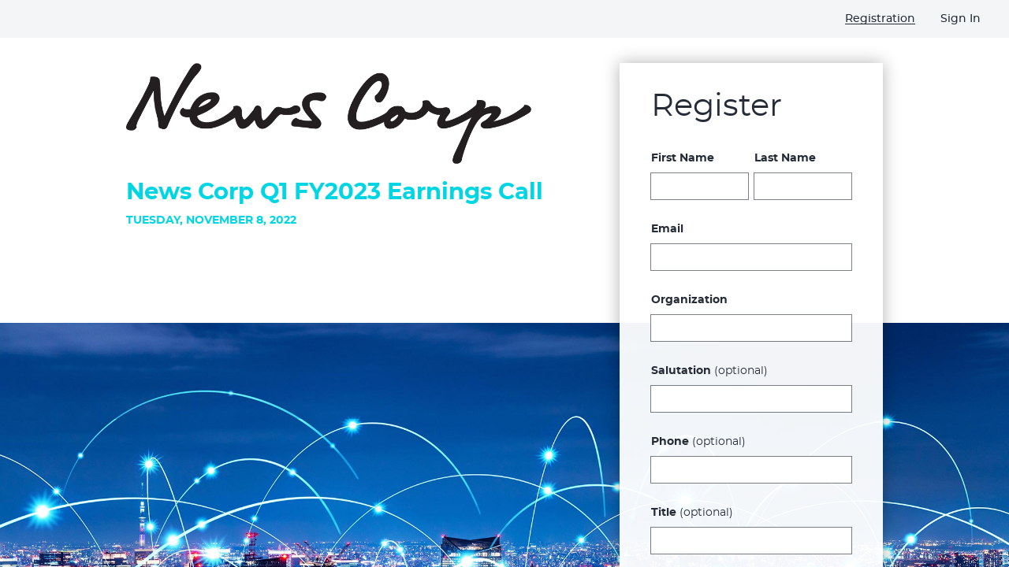

--- FILE ---
content_type: text/html
request_url: https://newscorp-q1fy2023-earnings-call.open-exchange.net/
body_size: 26
content:
<!doctype html><html lang="en"><head><meta charset="utf-8"/><link rel="icon" href="/favicon.ico"/><meta name="viewport" content="width=device-width,initial-scale=1"/><meta name="theme-color" content="#000000"/><meta name="description" content="Open Exchange"/><link rel="apple-touch-icon" href="/favicon.ico"/><title>OpenExchange</title><script defer="defer" src="/static/js/main.1b703941.js"></script><link href="/static/css/main.4779a6b4.css" rel="stylesheet"></head><body><noscript>You need to enable JavaScript to run this app.</noscript><div id="root"></div></body></html>

--- FILE ---
content_type: image/svg+xml
request_url: https://newscorp-q1fy2023-earnings-call.open-exchange.net/img/OE_Logo.svg
body_size: 778
content:
<?xml version="1.0" encoding="utf-8"?>
<!-- Generator: Adobe Illustrator 26.2.1, SVG Export Plug-In . SVG Version: 6.00 Build 0)  -->
<svg version="1.1" id="Layer_1" xmlns="http://www.w3.org/2000/svg" xmlns:xlink="http://www.w3.org/1999/xlink" x="0px" y="0px"
	 viewBox="0 0 720.9 234.2" style="enable-background:new 0 0 720.9 234.2;" xml:space="preserve">
<style type="text/css">
	.st0{fill:#FFFFFF;}
	.st1{fill:#008285;}
	.st2{fill:#1A1A1A;}
</style>
<g>
	<g>
		<path class="st2" d="M0,54.1C0,23,22.3,0,52.6,0c30,0,52.4,23,52.4,54.1s-22.4,54.1-52.4,54.1C22.3,108.1,0,85.2,0,54.1
			 M88.9,54.1c0-23.1-15.4-40.2-36.4-40.2C31.6,13.9,16,31,16,54.1c0,23.1,15.6,40.2,36.5,40.2C73.5,94.2,88.9,77.2,88.9,54.1"/>
		<path class="st2" d="M110.8,1.2h40.9c21.3,0,34.1,13.1,34.1,31.9c0,18.7-12.8,31.9-34.1,31.9h-25.2v42h-15.7V1.2z M151.3,51.3
			c13.6,0,18.9-8.6,18.9-18.3s-5.3-18.3-18.9-18.3h-24.8v36.5H151.3z"/>
		<path class="st2" d="M193.9,89.5v-71c0-11.3,6-17.4,17.4-17.4h50.4v13.9h-46.8c-3.3,0-5.3,2-5.3,5.3v25.1h42.1v13.9h-42.1v28.4
			c0,3.3,2,5.3,5.3,5.3h48.5v13.9h-52.1C199.9,106.9,193.9,100.9,193.9,89.5"/>
	</g>
	<polygon class="st2" points="338.4,1.2 338.4,82.6 287.5,1.2 270,1.2 270,106.9 285.7,106.9 285.7,25.7 336.7,106.9 354.1,106.9 
		354.1,1.2 	"/>
	<g>
		<path class="st2" d="M4.8,215.6v-71c0-11.3,6-17.4,17.4-17.4h50.4v13.9H25.8c-3.3,0-5.3,2-5.3,5.3v25.1h42.1v13.9H20.5v28.4
			c0,3.3,2,5.3,5.3,5.3h48.5v13.9H22.2C10.9,232.9,4.8,226.9,4.8,215.6"/>
	</g>
	<polygon class="st2" points="143.1,127.2 118.4,166.5 93.8,127.2 77.4,127.2 110.2,179.6 76.7,232.9 93.3,232.9 118.5,192.8 
		143.6,232.9 160,232.9 126.7,179.6 159.4,127.2 	"/>
	<g>
		<path class="st2" d="M156.2,180.1c0-36.2,24.8-54.1,51.6-54.1c24,0,43,14.5,45.9,35.2h-16.5c-1.8-12.4-14.2-21.3-29.6-21.3
			c-20.5,0-35.3,14-35.3,40.2s14.8,40.2,35.3,40.2c15.7,0,28.2-8.9,29.9-21.3h15.8c-2.3,20.7-21.1,35.2-45.6,35.2
			C180.7,234.2,156.2,216.3,156.2,180.1"/>
	</g>
	<polygon class="st2" points="329.9,127.2 329.9,171.6 277.5,171.6 277.5,127.2 261.8,127.2 261.8,232.9 277.5,232.9 277.5,185.5 
		329.9,185.5 329.9,232.9 345.6,232.9 345.6,127.2 	"/>
	<path class="st2" d="M397.5,146.9l17.2,45.5h-34.4L397.5,146.9z M390.2,127.2l-41.5,105.7h16.2l10.1-26.9h44.9l10.1,26.9h16.3
		l-41.5-105.7H390.2z"/>
	<polygon class="st2" points="517.7,127.2 517.7,208.6 466.8,127.2 449.3,127.2 449.3,232.9 465,232.9 465,151.7 516,232.9 
		533.4,232.9 533.4,127.2 	"/>
	<g>
		<path class="st2" d="M542.6,180.1c0-36.1,25.1-54.1,51.8-54.1c24.9,0,43.9,14.8,46.1,35.6h-16.3c-2.1-12.8-14.2-21.8-29.7-21.8
			c-20.8,0-36.1,14.4-36.1,40.2s15.3,40.6,35.9,40.6c16.2,0,30.8-9.7,30.8-23.4c0-4.1-2.7-7-7.1-7h-23v-12.7h26.9
			c8.3,0,18.3,6.5,18.3,17.8v37.4H626v-17.8c-4.5,11.3-17.2,19-32.2,19C567.4,234.2,542.6,216.2,542.6,180.1"/>
		<path class="st2" d="M651.5,215.6v-71c0-11.3,6-17.4,17.4-17.4h52.1v13.9h-48.5c-3.3,0-5.3,2-5.3,5.3v25.1h42.1v13.9h-42.1v28.4
			c0,3.3,2,5.3,5.3,5.3h48.5v13.9h-52.1C657.5,232.9,651.5,226.9,651.5,215.6"/>
	</g>
	<rect x="390.8" y="92.9" class="st1" width="330.1" height="14"/>
</g>
</svg>
